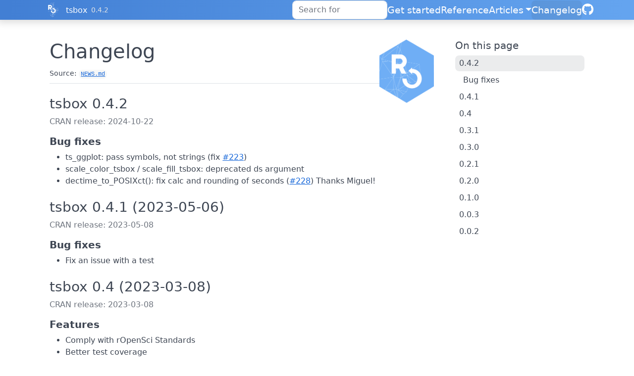

--- FILE ---
content_type: text/html; charset=utf-8
request_url: https://docs.ropensci.org/tsbox/news/index.html
body_size: 5367
content:
<!DOCTYPE html>
<!-- Generated by pkgdown: do not edit by hand --><html lang="en-US"><head><meta http-equiv="Content-Type" content="text/html; charset=UTF-8"><meta charset="utf-8"><meta http-equiv="X-UA-Compatible" content="IE=edge"><meta name="viewport" content="width=device-width, initial-scale=1, shrink-to-fit=no"><title>Changelog • tsbox</title><!-- rOpenSci favicons --><link rel="icon" type="image/png" sizes="16x16" href="/favicon-16x16.png"><link rel="icon" type="image/png" sizes="32x32" href="/favicon-32x32.png"><link rel="apple-touch-icon" type="image/png" sizes="180x180" href="/apple-touch-icon.png"><script src="../deps/jquery-3.6.0/jquery-3.6.0.min.js"></script><meta name="viewport" content="width=device-width, initial-scale=1, shrink-to-fit=no"><link href="../deps/bootstrap-5.3.1/bootstrap.min.css" rel="stylesheet"><script src="../deps/bootstrap-5.3.1/bootstrap.bundle.min.js"></script><link href="../deps/font-awesome-6.5.2/css/all.min.css" rel="stylesheet"><link href="../deps/font-awesome-6.5.2/css/v4-shims.min.css" rel="stylesheet"><script src="../deps/headroom-0.11.0/headroom.min.js"></script><script src="../deps/headroom-0.11.0/jQuery.headroom.min.js"></script><script src="../deps/bootstrap-toc-1.0.1/bootstrap-toc.min.js"></script><script src="../deps/clipboard.js-2.0.11/clipboard.min.js"></script><script src="../deps/search-1.0.0/autocomplete.jquery.min.js"></script><script src="../deps/search-1.0.0/fuse.min.js"></script><script src="../deps/search-1.0.0/mark.min.js"></script><!-- pkgdown --><script src="../pkgdown.js"></script><meta property="og:title" content="Changelog"><meta property="og:image" content="https://docs.ropensci.org/tsbox/logo.png"><link rel="stylesheet" type="text/css" href="https://cdn.jsdelivr.net/gh/orestbida/cookieconsent@v3.0.0/dist/cookieconsent.css"><script src="https://cdn.jsdelivr.net/gh/orestbida/cookieconsent@v3.0.0/dist/cookieconsent.umd.js" data-cfasync="false"></script><script src="https://ropensci.org/scripts/matomo.js"></script><noscript><p><img src="https://ropensci.matomo.cloud/matomo.php?idsite=1&amp;rec=1" style="border:0;" alt=""></p></noscript></head><body>
    <a href="#main" class="visually-hidden-focusable">Skip to contents</a>


    <nav class="navbar navbar-expand-lg fixed-top bg-light" data-bs-theme="light" aria-label="Site navigation"><div class="container">
    <a href="https://ropensci.org" class="external-link"><img src="https://ropensci.org/img/icon_short_white.svg" id="hexlogo" alt="rOpenSci"></a>
    <a class="navbar-brand me-2" href="../index.html">tsbox</a>

    <small class="nav-text text-default me-auto" data-bs-toggle="tooltip" data-bs-placement="bottom" title="Released version">0.4.2</small>


    <button class="navbar-toggler" type="button" data-bs-toggle="collapse" data-bs-target="#navbar" aria-controls="navbar" aria-expanded="false" aria-label="Toggle navigation">
      <span class="navbar-toggler-icon"></span>
    </button>

    <div id="navbar" class="collapse navbar-collapse ms-3">
      <ul class="navbar-nav me-auto"></ul><ul class="navbar-nav"><li class="nav-item"><form class="form-inline" role="search">
 <input class="form-control" type="search" name="search-input" id="search-input" autocomplete="off" aria-label="Search site" placeholder="Search for" data-search-index="../search.json"></form></li>
<li class="nav-item"><a class="nav-link" href="../articles/tsbox.html">Get started</a></li>
<li class="nav-item"><a class="nav-link" href="../reference/index.html">Reference</a></li>
<li class="nav-item dropdown">
  <button class="nav-link dropdown-toggle" type="button" id="dropdown-articles" data-bs-toggle="dropdown" aria-expanded="false" aria-haspopup="true">Articles</button>
  <ul class="dropdown-menu dropdown-menu-end" aria-labelledby="dropdown-articles"><li><a class="dropdown-item" href="../articles/convert.html">Time conversion and regularization</a></li>
    <li><a class="dropdown-item" href="../articles/ts-functions.html">User defined ts-functions</a></li>
  </ul></li>
<li class="active nav-item"><a class="nav-link" href="../news/index.html">Changelog</a></li>
<li class="nav-item"><a class="external-link nav-link" href="https://github.com/ropensci/tsbox/" aria-label="GitHub"><span class="fa fab fa-github fa-lg"></span></a></li>
      </ul></div>


  </div>
</nav><div class="container template-news">
<div class="row">
  <main id="main" class="col-md-9"><div class="page-header">
      <img src="../logo.png" class="logo" alt=""><h1>Changelog</h1>
      <small>Source: <a href="https://github.com/ropensci/tsbox/blob/HEAD/NEWS.md" class="external-link"><code>NEWS.md</code></a></small>
    </div>

    <div class="section level2">
<h2 class="pkg-version" data-toc-text="0.4.2" id="tsbox-042">tsbox 0.4.2<a class="anchor" aria-label="anchor" href="#tsbox-042"></a></h2><p class="text-muted">CRAN release: 2024-10-22</p>
<div class="section level3">
<h3 id="bug-fixes-0-4-2">Bug fixes<a class="anchor" aria-label="anchor" href="#bug-fixes-0-4-2"></a></h3>
<ul><li>ts_ggplot: pass symbols, not strings (fix <a href="https://github.com/ropensci/tsbox/issues/223" class="external-link">#223</a>)</li>
<li>scale_color_tsbox / scale_fill_tsbox: deprecated ds argument</li>
<li>dectime_to_POSIXct(): fix calc and rounding of seconds (<a href="https://github.com/ropensci/tsbox/issues/228" class="external-link">#228</a>) Thanks Miguel!</li>
</ul></div>
</div>
    <div class="section level2">
<h2 class="pkg-version" data-toc-text="0.4.1" id="tsbox-041-2023-05-06">tsbox 0.4.1 (2023-05-06)<a class="anchor" aria-label="anchor" href="#tsbox-041-2023-05-06"></a></h2><p class="text-muted">CRAN release: 2023-05-08</p>
<div class="section level3">
<h3 id="bug-fixes-0-4-1">Bug fixes<a class="anchor" aria-label="anchor" href="#bug-fixes-0-4-1"></a></h3>
<ul><li>Fix an issue with a test</li>
</ul></div>
</div>
    <div class="section level2">
<h2 class="pkg-version" data-toc-text="0.4" id="tsbox-04-2023-03-08">tsbox 0.4 (2023-03-08)<a class="anchor" aria-label="anchor" href="#tsbox-04-2023-03-08"></a></h2><p class="text-muted">CRAN release: 2023-03-08</p>
<div class="section level3">
<h3 id="features-0-4">Features<a class="anchor" aria-label="anchor" href="#features-0-4"></a></h3>
<ul><li>Comply with rOpenSci Standards</li>
<li>Better test coverage</li>
<li>Support for ‘zooreg’ time series</li>
</ul></div>
<div class="section level3">
<h3 id="documentation-0-4">Documentation<a class="anchor" aria-label="anchor" href="#documentation-0-4"></a></h3>
<ul><li>better error messages when input is not ts-boxable</li>
<li>better error messages when data is non-standard</li>
<li>New repository: <a href="https://github.com/ropensci" class="external-link uri">https://github.com/ropensci</a>
</li>
<li>New documentation website: <a href="https://docs.ropensci.org/tsbox" class="uri">https://docs.ropensci.org/tsbox</a>
</li>
</ul></div>
<div class="section level3">
<h3 id="bug-fixes-0-4">Bug fixes<a class="anchor" aria-label="anchor" href="#bug-fixes-0-4"></a></h3>
<ul><li>ts_long() works with on a wider set of data frames</li>
<li>ts_plot() works better when applied on non-standard data frame</li>
<li>ts_first_of_period works with POSIXct <a href="https://github.com/ropensci/tsbox/issues/210" class="external-link">#210</a></li>
<li>avoid date classes not getting respected by stopifnot, <a href="https://github.com/ropensci/tsbox/issues/213" class="external-link">#213</a></li>
</ul></div>
</div>
    <div class="section level2">
<h2 class="pkg-version" data-toc-text="0.3.1" id="tsbox-031-2021-09-16">tsbox 0.3.1 (2021-09-16)<a class="anchor" aria-label="anchor" href="#tsbox-031-2021-09-16"></a></h2><p class="text-muted">CRAN release: 2021-09-16</p>
<div class="section level3">
<h3 id="bug-fixes-0-3-1">Bug fixes<a class="anchor" aria-label="anchor" href="#bug-fixes-0-3-1"></a></h3>
<ul><li>Fix CRAN issues on Mac</li>
</ul></div>
</div>
    <div class="section level2">
<h2 class="pkg-version" data-toc-text="0.3.0" id="tsbox-030-2021-07-26">tsbox 0.3.0 (2021-07-26)<a class="anchor" aria-label="anchor" href="#tsbox-030-2021-07-26"></a></h2><p class="text-muted">CRAN release: 2021-07-29</p>
<div class="section level3">
<h3 id="features-0-3-0">Features<a class="anchor" aria-label="anchor" href="#features-0-3-0"></a></h3>
<ul><li>export ts_first_of_period <a href="https://github.com/ropensci/tsbox/issues/178" class="external-link">#178</a></li>
<li>regular zoo and xts can be processed <a href="https://github.com/ropensci/tsbox/issues/175" class="external-link">#175</a>, <a href="https://github.com/ropensci/tsbox/issues/189" class="external-link">#189</a></li>
<li>ts_na_interpolation() exported and added to examples in ?ts_examples <a href="https://github.com/ropensci/tsbox/issues/127" class="external-link">#127</a></li>
<li>support regular timestamps in tsibble <a href="https://github.com/ropensci/tsbox/issues/196" class="external-link">#196</a></li>
<li>ensure time is always ordered <a href="https://github.com/ropensci/tsbox/issues/202" class="external-link">#202</a></li>
<li>ts_index(): base period can be entered as a range <a href="https://github.com/ropensci/tsbox/issues/188" class="external-link">#188</a></li>
<li>ts_frequency() also works for weeks, sec, min, hours <a href="https://github.com/ropensci/tsbox/issues/183" class="external-link">#183</a></li>
</ul></div>
<div class="section level3">
<h3 id="bug-fixes-0-3-0">Bug fixes<a class="anchor" aria-label="anchor" href="#bug-fixes-0-3-0"></a></h3>
<ul><li>ts to data frame conversion works with slight offsets <a href="https://github.com/ropensci/tsbox/issues/186" class="external-link">#186</a></li>
<li>ts_trend does retransform <a href="https://github.com/ropensci/tsbox/issues/193" class="external-link">#193</a></li>
<li>tslist: Use ids to name single elements if possible <a href="https://github.com/ropensci/tsbox/issues/194" class="external-link">#194</a></li>
<li>ts_bind works with short series and scalars <a href="https://github.com/ropensci/tsbox/issues/197" class="external-link">#197</a></li>
<li>more tolerance towards misspecified ts objects <a href="https://github.com/ropensci/tsbox/issues/195" class="external-link">#195</a></li>
<li>ts_wide does not fail on tsibble etc. <a href="https://github.com/ropensci/tsbox/issues/173" class="external-link">#173</a></li>
</ul></div>
<div class="section level3">
<h3 id="documentation-0-3-0">Documentation<a class="anchor" aria-label="anchor" href="#documentation-0-3-0"></a></h3>
<ul><li>point to tempdisagg::td() for low to high frequency conversion <a href="https://github.com/ropensci/tsbox/issues/142" class="external-link">#142</a></li>
<li>better error messages if series contain duplicates <a href="https://github.com/ropensci/tsbox/issues/181" class="external-link">#181</a></li>
<li>better error messages when converting one row data frames <a href="https://github.com/ropensci/tsbox/issues/179" class="external-link">#179</a></li>
<li>better error messages when time col contains NA <a href="https://github.com/ropensci/tsbox/issues/184" class="external-link">#184</a></li>
</ul></div>
</div>
    <div class="section level2">
<h2 class="pkg-version" data-toc-text="0.2.1" id="tsbox-021-2020-04-29">tsbox 0.2.1 (2020-04-29)<a class="anchor" aria-label="anchor" href="#tsbox-021-2020-04-29"></a></h2><p class="text-muted">CRAN release: 2020-04-29</p>
<div class="section level3">
<h3 id="bug-fixes-0-2-1">Bug fixes<a class="anchor" aria-label="anchor" href="#bug-fixes-0-2-1"></a></h3>
<ul><li>Fix test case that failed with dplyr 1.0 <a href="https://github.com/ropensci/tsbox/issues/182" class="external-link">#182</a></li>
</ul></div>
</div>
    <div class="section level2">
<h2 class="pkg-version" data-toc-text="0.2.0" id="tsbox-020-2019-08-06">tsbox 0.2.0 (2019-08-06)<a class="anchor" aria-label="anchor" href="#tsbox-020-2019-08-06"></a></h2><p class="text-muted">CRAN release: 2019-08-06</p>
<div class="section level3">
<h3 id="features-0-2-0">Features<a class="anchor" aria-label="anchor" href="#features-0-2-0"></a></h3>
<ul><li>Construction of expressions for data.tables are done properly and now are able to contain spaces or non-ASCII characters (<a href="https://github.com/ropensci/tsbox/issues/151" class="external-link">#151</a>, thanks <a href="https://github.com/stefanfritsch" class="external-link">@stefanfritsch</a>)</li>
<li>ts_default() puts data frames in default order (ids, time, value) (<a href="https://github.com/ropensci/tsbox/issues/166" class="external-link">#166</a>)</li>
<li>Consistent handling of non-default colnames and colorder in data frames (<a href="https://github.com/ropensci/tsbox/issues/166" class="external-link">#166</a>)</li>
<li>Support for ‘tis’ time series (<a href="https://github.com/ropensci/tsbox/issues/150" class="external-link">#150</a>)</li>
<li>Support for ‘irts’ time series, from package tseries</li>
<li>Tweaks to color schemes</li>
</ul></div>
<div class="section level3">
<h3 id="bug-fixes-0-2-0">Bug fixes<a class="anchor" aria-label="anchor" href="#bug-fixes-0-2-0"></a></h3>
<ul><li>High-frequency conversion works with daylight saving time (<a href="https://github.com/ropensci/tsbox/issues/152" class="external-link">#152</a>)</li>
<li>Do not run x13binary in tests on Solaris (<a href="https://github.com/ropensci/tsbox/issues/143" class="external-link">#143</a>)</li>
<li>Use <code>key = id</code> when creating a tsibble (<a href="https://github.com/ropensci/tsbox/issues/156" class="external-link">#156</a>)</li>
<li>ts_trend passes arguments to loess (<a href="https://github.com/ropensci/tsbox/issues/147" class="external-link">#147</a>)</li>
<li>ts_summary works with single or irregular observations (<a href="https://github.com/ropensci/tsbox/issues/145" class="external-link">#145</a>, <a href="https://github.com/ropensci/tsbox/issues/146" class="external-link">#146</a>)</li>
<li>ts_frequency handles na.rm correctly (<a href="https://github.com/ropensci/tsbox/issues/148" class="external-link">#148</a>)</li>
<li>handles data sets from tsibbledata (<a href="https://github.com/ropensci/tsbox/issues/164" class="external-link">#164</a>)</li>
<li>ts_lag handles negative <code>by</code> argument correctly (<a href="https://github.com/ropensci/tsbox/issues/177" class="external-link">#177</a>)</li>
</ul></div>
</div>
    <div class="section level2">
<h2 class="pkg-version" data-toc-text="0.1.0" id="tsbox-010-2019-04-03">tsbox 0.1.0 (2019-04-03)<a class="anchor" aria-label="anchor" href="#tsbox-010-2019-04-03"></a></h2><p class="text-muted">CRAN release: 2019-04-03</p>
<div class="section level3">
<h3 id="changes-0-1-0">Changes<a class="anchor" aria-label="anchor" href="#changes-0-1-0"></a></h3>
<ul><li>Rectangular structures (<code>data.frame</code>, <code>tibble</code>, <code>data.table</code>) keep explicit NAs by default. Use <code><a href="../reference/ts_na_omit.html">ts_na_omit()</a></code> to make explicit NAs implicit. As previously, <code><a href="../reference/ts_regular.html">ts_regular()</a></code> makes implicit NAs explicit.</li>
</ul></div>
<div class="section level3">
<h3 id="new-functions-and-features-0-1-0">New Functions and Features<a class="anchor" aria-label="anchor" href="#new-functions-and-features-0-1-0"></a></h3>
<ul><li>
<code>ts_default</code>, new function to change column names to defaults (time, value), so that no auto detection is performed afterwards (<a href="https://github.com/ropensci/tsbox/issues/118" class="external-link">#118</a>)</li>
<li>
<code>ts_summary</code>, returns a data frame with summary information of a ts-boxable object. Also used to extract time series properties (<code>ts_summary(x)$start</code>, <code>ts_summary(x)$freq</code>, etc.)</li>
<li>
<code>ts_regular</code> gains <code>fill</code> argument, to specify replacement value for <code>NA</code> (<a href="https://github.com/ropensci/tsbox/issues/101" class="external-link">#101</a>)</li>
<li>
<code>ts_pc</code>, <code>ts_pcy</code>, <code>ts_diff</code>, <code>ts_diffy</code> have been rewritten and are much faster. They now return a series of the same length as the input, with <code>NA</code>s at the beginning.</li>
<li>
<code>ts_pca</code>, new function to calculate annualized percentage change rate</li>
<li>
<code>ts_span</code> gains <code>extend</code> argument, to add explicit <code>NA</code>s</li>
</ul></div>
<div class="section level3">
<h3 id="bug-fixes-0-1-0">Bug fixes<a class="anchor" aria-label="anchor" href="#bug-fixes-0-1-0"></a></h3>
<ul><li>
<code>ts_apply</code> pass on arguments. This allows functions generated by ts_ to pass on additional arguments. E.g., <code>ts_seas(AirPassengers, x11 = "")</code> (<a href="https://github.com/ropensci/tsbox/issues/115" class="external-link">#115</a>, <a href="https://github.com/ropensci/tsbox/issues/103" class="external-link">#103</a>)</li>
<li>unnamed <code>tslist</code> objects of length 1 don’t get an id anymore (<a href="https://github.com/ropensci/tsbox/issues/116" class="external-link">#116</a>)</li>
<li>
<code>ts_span</code> various fixes, boundary specification by shift string (<code>"1 year"</code>) or period now works as expected, also for non-heuristic series, such as <code>EuStockMarkets</code> (<a href="https://github.com/ropensci/tsbox/issues/106" class="external-link">#106</a>)</li>
<li>time column of daily data is treated as Date and survives two way conversion (<a href="https://github.com/ropensci/tsbox/issues/114" class="external-link">#114</a>, <a href="https://github.com/ropensci/tsbox/issues/137" class="external-link">#137</a>)</li>
<li>
<code>ts_pick</code>, error if picked series is not in data (<a href="https://github.com/ropensci/tsbox/issues/100" class="external-link">#100</a>)</li>
<li>error when data contains duplicated series (<a href="https://github.com/ropensci/tsbox/issues/102" class="external-link">#102</a>)</li>
<li>
<code>ts_plot</code>, improved axis labels for high frequency series (<a href="https://github.com/ropensci/tsbox/issues/117" class="external-link">#117</a>)</li>
<li>fixed tsibble to anything conversion</li>
</ul></div>
<div class="section level3">
<h3 id="deprecated-0-1-0">Deprecated<a class="anchor" aria-label="anchor" href="#deprecated-0-1-0"></a></h3>
<ul><li>
<code>ts_start</code>, <code>ts_end</code>, use <code>ts_summary(x)$start</code> and <code>ts_summary(x)$end</code> instead.</li>
</ul></div>
</div>
    <div class="section level2">
<h2 class="pkg-version" data-toc-text="0.0.3" id="tsbox-003-2018-06-18">tsbox 0.0.3 (2018-06-18)<a class="anchor" aria-label="anchor" href="#tsbox-003-2018-06-18"></a></h2><p class="text-muted">CRAN release: 2018-06-18</p>
<div class="section level3">
<h3 id="features-0-0-3">Features<a class="anchor" aria-label="anchor" href="#features-0-0-3"></a></h3>
<ul><li>Support for <code>tibbletime</code> time series (<a href="https://github.com/ropensci/tsbox/issues/90" class="external-link">#90</a>)</li>
</ul></div>
<div class="section level3">
<h3 id="bug-fixes-0-0-3">Bug fixes<a class="anchor" aria-label="anchor" href="#bug-fixes-0-0-3"></a></h3>
<ul><li>Automatically detect numbers or text from 1600 to 2200 as time column (<a href="https://github.com/ropensci/tsbox/issues/92" class="external-link">#92</a>)</li>
<li>Fix to correctly ensure uniqueness of non unique id combinations (<a href="https://github.com/ropensci/tsbox/issues/93" class="external-link">#93</a>)</li>
<li>Fix to correctly parse <code>POSIXct</code> columns for monthly data in different time zones. Remove two way testing for daily series with <code>POSIXct</code> columns. This should fix mac binary build on CRAN (<a href="https://github.com/ropensci/tsbox/issues/97" class="external-link">#97</a>)</li>
</ul></div>
</div>
    <div class="section level2">
<h2 class="pkg-version" data-toc-text="0.0.2" id="tsbox-002-2018-05-12">tsbox 0.0.2 (2018-05-12)<a class="anchor" aria-label="anchor" href="#tsbox-002-2018-05-12"></a></h2><p class="text-muted">CRAN release: 2018-05-14</p>
<div class="section level3">
<h3 id="features-0-0-2">Features<a class="anchor" aria-label="anchor" href="#features-0-0-2"></a></h3>
<ul><li>initial version</li>
</ul></div>
</div>
  </main><aside class="col-md-3"><nav id="toc" aria-label="Table of contents"><h2>On this page</h2>
    </nav></aside></div>


    <footer><!-- begin footer --><div class="footer">
    <div class="container">
        <div class="row start top-4 bottom-8">
            <div class="col-2"> <img id="footerlogo" src="https://ropensci.org/img/icon_short_white.svg"></div>
            <div class="col-10">
                <div class="row">
                    <div class="col-md-4 col-xs-6">
                        <a href="https://github.com/ropensci" target="_blank" class="external-link"><div class="icon fab fa-github"></div></a>
                        <a href="https://github.com/ropenscilabs" target="_blank" class="external-link"><div class="icon fa fa-flask"></div></a>
                        <a href="https://hachyderm.io/@ropensci" target="_blank" class="external-link"><div class="icon fab fa-mastodon"></div></a>
                        <a href="https://vimeo.com/ropensci" target="_blank" class="external-link"><div class="icon fab fa-vimeo"></div></a>
                    </div>
                </div>
                <div class="row top-4">
                    <div class="col-md-2 col-sm-4">
                        <ul><h5 class="bottom-2">About</h5>
                            <li><a href="https://ropensci.org/about" class="external-link">About rOpenSci</a></li>
                            <li><a href="https://ropensci.org/software-review" class="external-link">Software Review</a></li>
                            <li><a href="https://ropensci.org/about#team" class="external-link">Our Team</a></li>
                            <li><a href="https://ropensci.org/careers" class="external-link">Jobs</a></li>
                            <li><a href="https://ropensci.org/donate" class="external-link">Donate</a></li>
                            <li><a href="https://ropensci.org/contact" class="external-link">Contact Us</a></li>
                        </ul></div>
                    <div class="col-md-3 col-sm-4">
                        <ul><h5 class="bottom-2">Community</h5>
                            <li><a href="https://ropensci.org/community/" class="external-link">Our Community</a></li>
                            <li><a href="https://ropensci.org/commcalls/" class="external-link">Community calls</a></li>
                            <li><a href="https://ropensci.org/events/" class="external-link">Events</a></li>
                            <li><a href="https://discuss.ropensci.org/" class="external-link">Join the Discussion</a></li>
                            <li><a href="https://ropensci.org/code-of-conduct" class="external-link">Code of conduct</a></li>
                        </ul></div>
                    <div class="col-md-2 col-sm-4">
                        <ul><h5 class="bottom-2">Resources</h5>
                            <li><a href="https://ropensci.org/packages/" class="external-link">Packages</a></li>
                            <li><a href="https://ropensci.org/usecases/" class="external-link">Use Cases</a></li>
                            <li><a href="https://ropensci.org/talks-papers/" class="external-link">Talks &amp; Publications</a></li>
                            <li><a href="https://docs.ropensci.org/" class="external-link">Documentation</a></li>
                            <li><a href="https://ropensci.org/news/" class="external-link">Newsletter</a></li>
                            <li><a href="https://ropensci.org/how-to-cite-ropensci/" class="external-link">Cite rOpenSci</a></li>
                        </ul></div>
                    <div class="col-md-4 col-xs-12">
                        <h5 class="bottom-2"></h5>

                        <p>rOpenSci is a fiscally sponsored project of <a href="http://numfocus.org" class="external-link">NumFOCUS</a>.</p>

                    </div>
                </div>
            </div>
        </div>
    </div>
</div>
<!-- / end footer -->


    </footer></div>





  </body></html>

